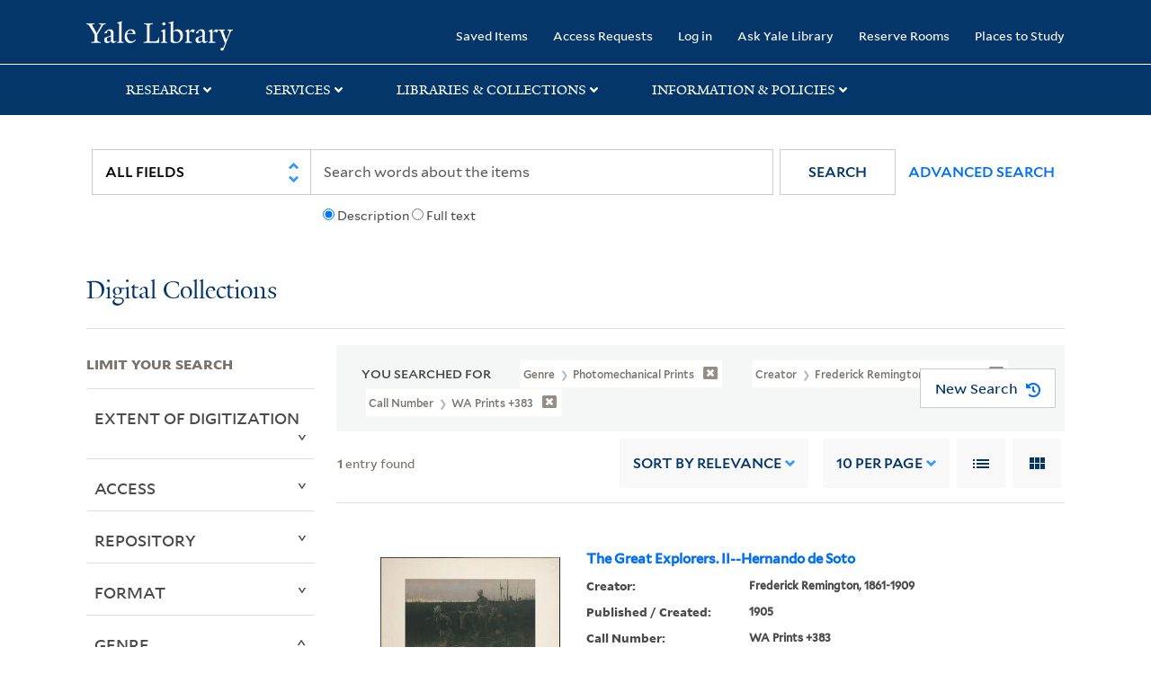

--- FILE ---
content_type: text/html; charset=utf-8
request_url: https://collections.library.yale.edu/catalog?f%5BcallNumber_ssim%5D%5B%5D=WA+Prints+%2B383&f%5Bcreator_ssim%5D%5B%5D=Frederick+Remington%2C+1861-1909&f%5Bgenre_ssim%5D%5B%5D=Photomechanical+prints&per_page=10&sort=year_isim+asc%2C+id+desc%2C+archivalSort_ssi+asc&view=list
body_size: 9579
content:

<!DOCTYPE html>
<html class="no-js" lang="en" prefix="og: https://ogp.me/ns#">
  <head>
    <!-- Google Tag Manager -->
<script>
(function(w,d,s,l,i){w[l]=w[l]||[];w[l].push({'gtm.start':
new Date().getTime(),event:'gtm.js'});var f=d.getElementsByTagName(s)[0],
j=d.createElement(s),dl=l!='dataLayer'?'&l='+l:'';j.async=true;j.src=
'https://www.googletagmanager.com/gtm.js?id='+i+dl;f.parentNode.insertBefore(j,f);
})(window,document,'script','dataLayer','GTM-PX75HSF')
</script>
<!-- End Google Tag Manager --> 

    <meta charset="utf-8">
    <meta http-equiv="Content-Type" content="text/html; charset=utf-8">
    <meta name="viewport" content="width=device-width, initial-scale=1, shrink-to-fit=no">

    <!-- Internet Explorer use the highest version available -->
    <meta http-equiv="X-UA-Compatible" content="IE=edge">
    <title>Call Number: WA Prints +383 / Creator: Frederick Remington, 1861-1909 / Genre: Photomechanical prints - Yale University Library Search Results</title>
    <link href="https://collections.library.yale.edu/catalog/opensearch.xml" title="Yale University Library" type="application/opensearchdescription+xml" rel="search" />
    <link rel="icon" type="image/x-icon" href="/assets/favicon-8fc507a7c6514a5419ea23bd656bf6a2ba0397ca9ff5cda749ef5b7d0e54cfec.ico" />
    <link rel="apple-touch-icon" sizes="120x120" href="https://collections.library.yale.edu/apple-touch-icon-precomposed.png">
    <link rel="apple-touch-icon" sizes="120x120" href="https://collections.library.yale.edu/apple-touch-icon.png">
    <link rel="stylesheet" href="/assets/application-e91dbd12ae330e6db678849e6e139a9baf3543d6f96cc0f1faa7742fd42d73bd.css" media="all" />
    <script src="/assets/application-867fc975278dc5b1af09ccbdc9b74efc378709ff61ebc7baa54d18a274b5cdd5.js"></script>
    <meta name="csrf-param" content="authenticity_token" />
<meta name="csrf-token" content="wVOXhs8-W6dHz746Bi1z3sqxGAnnozyynzOaP65NXoWpH6ROrMx33KB1EbdbDUv9-SPux4e24ofsVKV-k6Zhuw" />
    <script async src="https://siteimproveanalytics.com/js/siteanalyze_66356571.js"></script>
      <meta name="robots" content="noindex" />
  <meta name="totalResults" content="1" />
<meta name="startIndex" content="0" />
<meta name="itemsPerPage" content="10" />

  <link rel="alternate" type="application/rss+xml" title="RSS for results" href="/catalog.rss?f%5BcallNumber_ssim%5D%5B%5D=WA+Prints+%2B383&amp;f%5Bcreator_ssim%5D%5B%5D=Frederick+Remington%2C+1861-1909&amp;f%5Bgenre_ssim%5D%5B%5D=Photomechanical+prints&amp;per_page=10&amp;sort=year_isim+asc%2C+id+desc%2C+archivalSort_ssi+asc&amp;view=list" />
  <link rel="alternate" type="application/atom+xml" title="Atom for results" href="/catalog.atom?f%5BcallNumber_ssim%5D%5B%5D=WA+Prints+%2B383&amp;f%5Bcreator_ssim%5D%5B%5D=Frederick+Remington%2C+1861-1909&amp;f%5Bgenre_ssim%5D%5B%5D=Photomechanical+prints&amp;per_page=10&amp;sort=year_isim+asc%2C+id+desc%2C+archivalSort_ssi+asc&amp;view=list" />
  <link rel="alternate" type="application/json" title="JSON" href="/catalog.json?f%5BcallNumber_ssim%5D%5B%5D=WA+Prints+%2B383&amp;f%5Bcreator_ssim%5D%5B%5D=Frederick+Remington%2C+1861-1909&amp;f%5Bgenre_ssim%5D%5B%5D=Photomechanical+prints&amp;per_page=10&amp;sort=year_isim+asc%2C+id+desc%2C+archivalSort_ssi+asc&amp;view=list" />

  </head>
  <body class="blacklight-catalog blacklight-catalog-index">
  <!-- Google Tag Manager (noscript) -->
<noscript><iframe src="https://www.googletagmanager.com/ns.html?id=GTM-PX75HSF"
height="0" width="0" style="display:none;visibility:hidden" title="google tag manager"></iframe></noscript>
<!-- End Google Tag Manager (noscript) -->

  <div id="banner" class="alert alert-warning hidden"></div>
  <nav id="skip-link" role="navigation" aria-label="Skip links">
    <a class="element-invisible element-focusable rounded-bottom py-2 px-3" data-turbolinks="false" href="#search_field">Skip to search</a>
    <a class="element-invisible element-focusable rounded-bottom py-2 px-3" data-turbolinks="false" href="#main-container">Skip to main content</a>
      <a class="element-invisible element-focusable rounded-bottom py-2 px-3" data-turbolinks="false" href="#documents">Skip to first result</a>

  </nav>
  <header>
    <nav class="navbar navbar-expand-md navbar-dark bg-dark topbar" role="navigation" aria-label="Main">
  <div class="container">
    <a class="mb-0 navbar-brand navbar-logo" alt="Yale Library Home" href="https://library.yale.edu/">Yale University Library</a>
    <button class="navbar-toggler navbar-toggler-right" type="button" data-bs-toggle="collapse" data-bs-target="#user-util-collapse" aria-controls="user-util-collapse" aria-expanded="false" aria-label="Toggle navigation">
      <span class="navbar-toggler-icon"></span>
    </button>

    <div class="collapse navbar-collapse justify-content-md-end" id="user-util-collapse">
      <ul class="navbar-nav">

  <li class="nav-item">
    <a class="nav-link" href="/bookmarks">Saved Items</a>
  </li>

  <li class="nav-item">
    <a class="nav-link" href="/permission_requests">Access Requests</a>
  </li>

      <li class="nav-item">
        <form class="button_to" method="post" action="/users/auth/openid_connect"><input class="nav-link login-button" type="submit" value="Log in" /><input type="hidden" name="authenticity_token" value="WDRQt67AGSZhYB8yf_YpU39yMib3iFNhNrCtpXfYubKFYkHozghljitnFiuka8Yfm-F1OOawftifGTHbKTG1Gg" autocomplete="off" /></form>
      </li>

  
    <li class="nav-item"><a class="nav-link" href="http://ask.library.yale.edu/">Ask Yale Library</a>

</li>

    <li class="nav-item"><a class="nav-link" href="https://schedule.yale.edu/">Reserve Rooms</a>
</li>

    <li class="nav-item"><a class="nav-link" href="https://web.library.yale.edu/places/to-study">Places to Study</a>
</li>
</ul>

    </div>
  </div>

</nav>
<div class="navbar-expand-md navbar-dark bg-dark topbar" role="navigation" aria-label="User utilities">
  <div class="secondary-nav">
    <div class="row">
      <section class="info-header">
        <div class="dropdown">
          <ul class="nav-link-title" data-bs-toggle="dropdown">
            <li>
              <a href="#" role="button" aria-expanded="true" class="research-title">Research</a>
              <p class="nav-link-caret">
                <img id="research-collapse-nav-bar" alt="collapse nav bar" src="/assets/header/2x-angle-up-solid-42118f6a9f91c33e3cd2e07af37391bf3b0479d9b79079cff9d8cdac6a453b2d.png" />
              </p>
            </li>
          </ul>
          <ul class="dropdown-menu">
            <li>
              <a href="http://search.library.yale.edu" title="" class="dropdown-item">
                Search Quicksearch
              </a>
            </li>
            <li>
              <a href="https://search.library.yale.edu/catalog" title="Records for approximately 13 million volumes located across the University Library system." class="dropdown-item">
                Search Library Catalog
              </a>
            </li>
            <li>
              <a href="https://library.yale.edu/explore-collections/explore/digital-collections" title="Access to digital image and text collections available from the Yale University Library." class="dropdown-item">
                Search Digital Collections
              </a>
            </li>
            <li>
              <a href="http://archives.yale.edu" title="Finding aids describe archival and manuscript collections at Arts, Beinecke, Divinity, and Music libraries, and the Manuscripts and Archives department in Sterling." class="dropdown-item">
                Search Archives at Yale
              </a>
            </li>
            <li>
              <a href="http://guides.library.yale.edu/" title="Use these subject guides to get started in your research, formulate a research strategy for a topic, and find information about print and electronic resources." class="dropdown-item">
                Research Guides
              </a>
            </li>
            <li>
              <a href="http://search.library.yale.edu/databases" title="Find subject-specific databases by description. Direct links to subscribed and freely available research databases and other resources, such as encyclopedias, bibliographies and dictionaries. Some databases are also &quot;cross-searchable&quot;; that is, they may be searched at one time in combination with other databases" class="dropdown-item">
                Find Databases by Title
              </a>
            </li>
            <li>
              <a href="http://wa4py6yj8t.search.serialssolutions.com" title="Browse or search for the descriptions of online journals and newspapers to which the library subscribes or has access to free on the Web." class="dropdown-item">
                Find eJournals by Title
              </a>
            </li>
            <li>
              <a href="https://library.yale.edu/find-request-and-use/use/using-special-collections" title="" class="dropdown-item">
                Guide to Using Special Collections
              </a>
            </li>
          </ul>
        </div>
      </section>

      <section class="info-header">
        <div class="dropdown">
          <ul class="nav-link-title" data-bs-toggle="dropdown">
            <li>
              <a href="#" role="button" aria-expanded="true" class="services-title">Services</a>
              <p class="nav-link-caret">
                <img id="services-collapse-nav-bar" alt="collapse nav bar" src="/assets/header/2x-angle-up-solid-42118f6a9f91c33e3cd2e07af37391bf3b0479d9b79079cff9d8cdac6a453b2d.png" />
              </p>
            </li>
          </ul>
          <ul class="dropdown-menu">
            <li>
              <a href="https://library.yale.edu/find-request-and-use/use/using-special-collections/request-digitization" title=""  class="dropdown-item">
                Request Digital Copies of Special Collections
              </a>
            </li>
            <li>
              <a href="https://library.yale.edu/pl" title=""  class="dropdown-item">
                Your Personal Librarian
              </a>
            </li>
            <li>
              <a href="https://library.yale.edu/subject-specialists" title=""  class="dropdown-item">
                Subject Specialists
              </a>
            </li>
            <li>
              <a href="http://guides.library.yale.edu/research-help" title=""  class="dropdown-item">
                Research Support and Workshops
              </a>
            </li>
            <li>
              <a href="http://guides.library.yale.edu/citationmanagement" title="Create Bibliographies"  class="dropdown-item">
                Citation Tools
              </a>
            </li>
            <li>
              <a href="http://guides.library.yale.edu/getit" title=""  class="dropdown-item">
                Get It @ Yale (Borrow Direct, Interlibrary Loan, Scan &amp; Deliver)
              </a>
            </li>
            <li>
              <a href="http://guides.library.yale.edu/reserves" title=""  class="dropdown-item">
                Course Reserves
              </a>
            </li>
            <li>
              <a href="https://guides.library.yale.edu/OffCampusAccess" title="Connect your computer to the Yale VPN (network) while off-campus."  class="dropdown-item">
                Off-Campus Access
              </a>
            </li>
            <li>
              <a href="http://elischolar.library.yale.edu" title="A digital repository of scholarly publications at Yale"  class="dropdown-item">
                EliScholar
              </a>
            </li>
            <li>
              <a href="http://yale.lib.overdrive.com/" title="OverDrive is a distribution platform through which users of our library can download popular eBooks and audiobooks.  From our personalized Yale University OverDrive site, we offer access to a variety of fiction and non-fiction descriptions in many different formats. "  class="dropdown-item">
                OverDrive: Popular Audio and eBooks
              </a>
            </li>
            <li>
              <a href="https://reservations.yale.edu/bmec/" title=""  class="dropdown-item">
                Bass Media Equipment
              </a>
            </li>
          </ul>
        </div>
      </section>

      <section class="info-header">
        <div class="dropdown">
          <ul class="nav-link-title" data-bs-toggle="dropdown">
            <li>
              <a href="#" role="button" aria-expanded="true" class="libraries-title">Libraries & Collections</a>
              <p class="nav-link-caret">
                <img id="libraries-collapse-nav-bar" alt="collapse nav bar" src="/assets/header/2x-angle-up-solid-42118f6a9f91c33e3cd2e07af37391bf3b0479d9b79079cff9d8cdac6a453b2d.png" />
              </p>
            </li>
          </ul>
          <ul class="dropdown-menu">
            <li>
              <a href="https://web.library.yale.edu/building/haas-family-arts-library" title="Robert B. Haas Family Arts Library" class="dropdown-item">
                Arts Library
              </a>
            </li>
            <li>
              <a href="https://library.yale.edu/bass" title="Anne T. and Robert M. Bass Library" class="dropdown-item">
                Bass Library
              </a>
            </li>
            <li>
              <a href="https://beinecke.library.yale.edu/" title="Beinecke Rare Book &amp; Manuscript Library" class="dropdown-item">
                Beinecke Library
              </a>
            </li>
            <li>
              <a href="https://library.yale.edu/classics" title="" class="dropdown-item">
                Classics Library
              </a>
            </li>
            <li>
              <a href="https://library.yale.edu/divinity" title="Divinity School Library" class="dropdown-item">
                Divinity Library
              </a>
            </li>
            <li>
              <a href="https://library.yale.edu/film" title="" class="dropdown-item">
                Yale Film Archive
              </a>
            </li>
            <li>
              <a href="https://fortunoff.library.yale.edu/" title="Fortunoff Video Archive for Holocaust Testimonies" class="dropdown-item">
                Fortunoff Archive
              </a>
            </li>
            <li>
              <a href="https://library.yale.edu/humanities" title="" class="dropdown-item">
                Humanities Collections
              </a>
            </li>
            <li>
              <a href="https://web.library.yale.edu/international-collections" title="" class="dropdown-item">
                International Collections
              </a>
            </li>
            <li>
              <a href="https://library.law.yale.edu/" title="Lillian Goldman Law Library in Memory of Sol Goldman" class="dropdown-item">
                Law Library
              </a>
            </li>
            <li>
              <a href="https://walpole.library.yale.edu/" title="" class="dropdown-item">
                Lewis Walpole Library
              </a>
            </li>
            <li>
              <a href="https://web.library.yale.edu/sd/dept/library-collection-services-and-operations" title="" class="dropdown-item">
                Library Collection Services
              </a>
            </li>
            <li>
              <a href="https://library.yale.edu/mssa" title="" class="dropdown-item">
                Manuscripts &amp; Archives
              </a>
            </li>
            <li>
              <a href="http://www.library.yale.edu/maps" title="" class="dropdown-item">
                Map Collection
              </a>
            </li>
            <li>
              <a href="https://library.yale.edu/marx" title="" class="dropdown-item">
                Marx Science &amp; Social Science Library
              </a>
            </li>
            <li>
              <a href="https://library.medicine.yale.edu/" title="Harvey Cushing / John Hay Whitney Medical Library" class="dropdown-item">
                Medical Library
              </a>
            </li>
            <li>
              <a href="https://library.yale.edu/visit-and-study/libraries-locations/irving-s-gilmore-music-library" title="Irving S. Gilmore Music Library" class="dropdown-item">
                Music Library
              </a>
            </li>
            <li>
              <a href="https://web.library.yale.edu/building/sterling-memorial-library" title="Sterling Memorial Library" class="dropdown-item">
                Sterling Library
              </a>
            </li>
            <li>
              <a href="https://britishart.yale.edu/" title="" class="dropdown-item">
                Yale Center for British Art
              </a>
            </li>
          </ul>
        </div>
      </section>

      <section class="info-header">
        <div class="dropdown">
          <ul class="nav-link-title" data-bs-toggle="dropdown">
            <li>
              <a href="#" role="button" aria-expanded="false" class="information-title">Information & Policies</a>
              <p class="nav-link-caret">
                <img id="info-collapse-nav-bar" alt="collapse nav bar" src="/assets/header/2x-angle-up-solid-42118f6a9f91c33e3cd2e07af37391bf3b0479d9b79079cff9d8cdac6a453b2d.png" />
              </p>
            </li>
          </ul>
          <ul class="dropdown-menu">
            <li>
              <a href="https://library.yale.edu/visit-and-study" title="" class="dropdown-item">
                Library Hours
              </a>
            </li>
            <li>
              <a href="https://library.yale.edu/staff-directory" title="" class="dropdown-item">
                Departments &amp; Staff
              </a>
            </li>
            <li>
              <a href="http://guides.library.yale.edu/borrow" title="Information about accessing and borrowing print material" class="dropdown-item">
                Borrowing &amp; Circulation
              </a>
            </li>
            <li>
              <a href="https://web.library.yale.edu/services-persons-disabilities" title="" class="dropdown-item">
                Services for Persons with Disabilities
              </a>
            </li>
            <li>
              <a href="http://guides.library.yale.edu/copyright-guidance/copyright-basics" title="" class="dropdown-item">
                Copyright Basics
              </a>
            </li>
            <li>
              <a href="https://web.library.yale.edu/help/scanning-printing-copying" title="" class="dropdown-item">
                Scanning, Printing &amp; Copying
              </a>
            </li>
            <li>
              <a href="https://web.library.yale.edu/help/computers-and-wireless" title="" class="dropdown-item">
                Computers &amp; Wireless
              </a>
            </li>
            <li>
              <a href="http://guides.library.yale.edu/about/policies" title="" class="dropdown-item">
                Library Policies
              </a>
            </li>
            <li>
              <a href="http://guides.library.yale.edu/about" title="" class="dropdown-item">
                About the Library
              </a>
            </li>
            <li>
              <a href="https://library.yale.edu/development" title="" class="dropdown-item">
                Giving to the Library
              </a>
            </li>
            <li>
              <a href="https://ask.library.yale.edu/faq/174852" title="" class="dropdown-item">
                Purchase Request
              </a>
            </li>
            <li>
              <a href="http://guides.library.yale.edu/work" title="" class="dropdown-item">
                Working at the Library
              </a>
            </li>
            <li>
              <a href="https://guides.library.yale.edu/about/policies/access" title="" class="dropdown-item">
                Terms Governing Use of Materials
              </a>
            </li>
          </ul>
        </div>
      </section>

    </div>
  </div>
</div>

    
    <div class="search-area">
      <div class="navbar-search navbar navbar-light bg-light" role="navigation" aria-label="Search options">
          <div class="container">
              <form class="search-query-form" role="search" aria-label="Search" action="https://collections.library.yale.edu/catalog" accept-charset="UTF-8" method="get">
  <input type="hidden" name="f[callNumber_ssim][]" value="WA Prints +383" autocomplete="off" />
<input type="hidden" name="f[creator_ssim][]" value="Frederick Remington, 1861-1909" autocomplete="off" />
<input type="hidden" name="f[genre_ssim][]" value="Photomechanical prints" autocomplete="off" />
<input type="hidden" name="per_page" value="10" autocomplete="off" />
<input type="hidden" name="sort" value="year_isim asc, id desc, archivalSort_ssi asc" autocomplete="off" />
<input type="hidden" name="view" value="list" autocomplete="off" />
    <label for="search_field" class="sr-only">Search in</label>
  <div class="input-group">
        <select name="search_field" id="search_field" title="Targeted search options" class="custom-select search-field" onchange="onChangeSearchFields()"><option value="all_fields">All Fields</option>
<option value="creator_tesim">Creator</option>
<option value="title_tesim">Title</option>
<option value="callNumber_tesim">Call Number</option>
<option value="date_fields">Date</option>
<option value="subjectName_tesim">Subject</option>
<option value="orbisBibId_ssi">Orbis ID</option>
<option value="fulltext_tesim">Full Text</option></select>

    
    <span class="fulltext-info" id="fulltext-info">
      <input type="radio" name="fulltext_search" id="fulltext_search_1" value="1" onclick="onSelectDescription();" />
      <label for="fulltext_search_1">Description</label>
      <input type="radio" name="fulltext_search" id="fulltext_search_2" value="2" onclick="onSelectFulltext();" />
      <label for="fulltext_search_2">Full text</label>
    </span>


    <label for="q" class="sr-only">search for</label>
    <input type="text" name="q" id="q" placeholder="Search..." class="search-q q form-control rounded-0" aria-label="search" autocomplete="" data-autocomplete-enabled="false" data-autocomplete-path="/catalog/suggest" />

    <span class="input-group-append">
      <button type="submit" class="btn btn-primary search-btn" id="search" role="button">
        <span class="submit-search-text">Search</span>
        <span class="blacklight-icons blacklight-icon-search" aria-hidden="true"><?xml version="1.0"?>
<svg width="24" height="24" viewBox="0 0 24 24" aria-label="Search" role="img">
  <title>Search</title>
  <path fill="none" d="M0 0h24v24H0V0z"/>
  <path d="M15.5 14h-.79l-.28-.27C15.41 12.59 16 11.11 16 9.5 16 5.91 13.09 3 9.5 3S3 5.91 3 9.5 5.91 16 9.5 16c1.61 0 3.09-.59 4.23-1.57l.27.28v.79l5 4.99L20.49 19l-4.99-5zm-6 0C7.01 14 5 11.99 5 9.5S7.01 5 9.5 5 14 7.01 14 9.5 11.99 14 9.5 14z"/>
</svg>
</span>
      </button>
    </span>

    <span>
      <button class="advanced_search btn btn-secondary href-button" href="/advanced">Advanced Search</button>
    </span>
  </div>
</form>
          </div>
      </div>
    </div>
    
    <div class="user-subheader" role="heading" aria-level="1">
      <div class="user-subheader-title">
        <a href="/">Digital Collections</a> 
      </div>
    </div>

  </header>

  <main id="main-container" class="container" role="main" aria-label="Main content">
      <h1 class="sr-only top-content-title">Search</h1>


    <div class="row">
  <div class="col-md-12">
    <div id="main-flashes">
      <div class="flash_messages">
    
    
    
    
</div>

    </div>
  </div>
</div>


    <div class="row">
      
    <section id="content" class="col-lg-9 order-last" aria-label="search results">
        <div id="appliedParams" class="row constraints-container constraints-container-index">
    <h2 class="sr searched-heading">You Searched For</h2>
    
<span class="btn-group applied-filter constraint query filterfilter-genre_ssim">
  <button class="constraint-value btn btn-outline-secondary href-button" href="/catalog?f%5BcallNumber_ssim%5D%5B%5D=WA+Prints+%2B383&amp;f%5Bcreator_ssim%5D%5B%5D=Frederick+Remington%2C+1861-1909&amp;per_page=10&amp;sort=year_isim+asc%2C+id+desc%2C+archivalSort_ssi+asc&amp;view=list">
        <span class="filter-name">Genre </span>

      <span class="filter-value">Photomechanical prints</span>
      <!-- icon to remove-->
      <span class="remove-icon"><img alt="remove" src="/assets/x2x-4f77c7f7b595f950a1696f3fb558e0057b35fdcd0d26cdc9f9cdf6894827774d.png" /></span>
  </button>
</span>


<span class="btn-group applied-filter constraint query filterfilter-creator_ssim">
  <button class="constraint-value btn btn-outline-secondary href-button" href="/catalog?f%5BcallNumber_ssim%5D%5B%5D=WA+Prints+%2B383&amp;f%5Bgenre_ssim%5D%5B%5D=Photomechanical+prints&amp;per_page=10&amp;sort=year_isim+asc%2C+id+desc%2C+archivalSort_ssi+asc&amp;view=list">
        <span class="filter-name">Creator </span>

      <span class="filter-value">Frederick Remington, 1861-1909</span>
      <!-- icon to remove-->
      <span class="remove-icon"><img alt="remove" src="/assets/x2x-4f77c7f7b595f950a1696f3fb558e0057b35fdcd0d26cdc9f9cdf6894827774d.png" /></span>
  </button>
</span>


<span class="btn-group applied-filter constraint query filterfilter-callnumber_ssim">
  <button class="constraint-value btn btn-outline-secondary href-button" href="/catalog?f%5Bcreator_ssim%5D%5B%5D=Frederick+Remington%2C+1861-1909&amp;f%5Bgenre_ssim%5D%5B%5D=Photomechanical+prints&amp;per_page=10&amp;sort=year_isim+asc%2C+id+desc%2C+archivalSort_ssi+asc&amp;view=list">
        <span class="filter-name">Call Number </span>

      <span class="filter-value">WA Prints +383</span>
      <!-- icon to remove-->
      <span class="remove-icon"><img alt="remove" src="/assets/x2x-4f77c7f7b595f950a1696f3fb558e0057b35fdcd0d26cdc9f9cdf6894827774d.png" /></span>
  </button>
</span>

    <div id="startOverButtonContainer">
      <button class="href-button catalog_startOverLink btn btn-primary btn-show" tabindex="0" role="button" href="/catalog">
  <span>New Search</span>
  <span class="start-over-icon"><img class="start-over-image" alt="" src="/assets/start_over-c369be977d5f8e898ffa3e8ab4d8704e41efb78c2d73c632b7df60a536f7b45f.png" /></span>
</button>
    </div>
  </div>

  






<div id="sortAndPerPage" class="sort-pagination d-md-flex justify-content-between" role="navigation" aria-label="Results navigation">
  <section class="pagination">
  
    <div class='page-links'>
      <span class='page-entries'>
        <strong>1</strong> entry found
      </span>
    </div>

</section>

  <div class="search-widgets">
        <div id="sort-dropdown" class="sort-dropdown btn-group">
    <button type="button" class="btn btn-outline-secondary dropdown-toggle" data-bs-toggle="dropdown" data-bs-target="#sort-dropdown" aria-expanded="false">
      Sort<span class="d-none d-sm-inline"> by Relevance</span> <span class="caret"></span>
    </button>

    <div class="dropdown-menu" role="menu">
        <a class="dropdown-item" role="menuitem" href="/catalog?f%5BcallNumber_ssim%5D%5B%5D=WA+Prints+%2B383&amp;f%5Bcreator_ssim%5D%5B%5D=Frederick+Remington%2C+1861-1909&amp;f%5Bgenre_ssim%5D%5B%5D=Photomechanical+prints&amp;per_page=10&amp;sort=score+desc%2C+pub_date_si+desc%2C+title_ssim+asc%2C+archivalSort_ssi+asc&amp;view=list">Relevance</a>
        <a class="dropdown-item" role="menuitem" href="/catalog?f%5BcallNumber_ssim%5D%5B%5D=WA+Prints+%2B383&amp;f%5Bcreator_ssim%5D%5B%5D=Frederick+Remington%2C+1861-1909&amp;f%5Bgenre_ssim%5D%5B%5D=Photomechanical+prints&amp;per_page=10&amp;sort=creator_ssim+asc%2C+title_ssim+asc%2C+archivalSort_ssi+asc&amp;view=list">Creator (A --&gt; Z)</a>
        <a class="dropdown-item" role="menuitem" href="/catalog?f%5BcallNumber_ssim%5D%5B%5D=WA+Prints+%2B383&amp;f%5Bcreator_ssim%5D%5B%5D=Frederick+Remington%2C+1861-1909&amp;f%5Bgenre_ssim%5D%5B%5D=Photomechanical+prints&amp;per_page=10&amp;sort=creator_ssim+desc%2C+title_ssim+asc%2C+archivalSort_ssi+asc&amp;view=list">Creator (Z --&gt; A)</a>
        <a class="dropdown-item" role="menuitem" href="/catalog?f%5BcallNumber_ssim%5D%5B%5D=WA+Prints+%2B383&amp;f%5Bcreator_ssim%5D%5B%5D=Frederick+Remington%2C+1861-1909&amp;f%5Bgenre_ssim%5D%5B%5D=Photomechanical+prints&amp;per_page=10&amp;sort=title_ssim+asc%2C+oid_ssi+desc%2C+archivalSort_ssi+asc&amp;view=list">Title (A --&gt; Z)</a>
        <a class="dropdown-item" role="menuitem" href="/catalog?f%5BcallNumber_ssim%5D%5B%5D=WA+Prints+%2B383&amp;f%5Bcreator_ssim%5D%5B%5D=Frederick+Remington%2C+1861-1909&amp;f%5Bgenre_ssim%5D%5B%5D=Photomechanical+prints&amp;per_page=10&amp;sort=title_ssim+desc%2C+oid_ssi+desc%2C+archivalSort_ssi+asc&amp;view=list">Title (Z --&gt; A)</a>
        <a class="dropdown-item" role="menuitem" href="/catalog?f%5BcallNumber_ssim%5D%5B%5D=WA+Prints+%2B383&amp;f%5Bcreator_ssim%5D%5B%5D=Frederick+Remington%2C+1861-1909&amp;f%5Bgenre_ssim%5D%5B%5D=Photomechanical+prints&amp;per_page=10&amp;sort=year_isim+asc%2C+id+asc%2C+archivalSort_ssi+asc&amp;view=list">Year (ascending)</a>
        <a class="dropdown-item" role="menuitem" href="/catalog?f%5BcallNumber_ssim%5D%5B%5D=WA+Prints+%2B383&amp;f%5Bcreator_ssim%5D%5B%5D=Frederick+Remington%2C+1861-1909&amp;f%5Bgenre_ssim%5D%5B%5D=Photomechanical+prints&amp;per_page=10&amp;sort=year_isim+desc%2C+id+desc%2C+archivalSort_ssi+asc&amp;view=list">Year (descending)</a>
    </div>
  </div>


        <span class="sr-only">Number of results to display per page</span>
  <div id="per_page-dropdown" class="per-page-dropdown btn-group">
    <button type="button" class="btn btn-outline-secondary dropdown-toggle" data-bs-toggle="dropdown" data-bs-target="#per_page-dropdown" aria-expanded="false">
      10<span class="d-none d-sm-inline"> per page</span> <span class="caret"></span>
    </button>
    <div class="dropdown-menu" role="menu">
        <a class="dropdown-item" role="menuitem" href="/catalog?f%5BcallNumber_ssim%5D%5B%5D=WA+Prints+%2B383&amp;f%5Bcreator_ssim%5D%5B%5D=Frederick+Remington%2C+1861-1909&amp;f%5Bgenre_ssim%5D%5B%5D=Photomechanical+prints&amp;per_page=10&amp;sort=year_isim+asc%2C+id+desc%2C+archivalSort_ssi+asc&amp;view=list">10<span class="sr-only visually-hidden"> per page</span></a>
        <a class="dropdown-item" role="menuitem" href="/catalog?f%5BcallNumber_ssim%5D%5B%5D=WA+Prints+%2B383&amp;f%5Bcreator_ssim%5D%5B%5D=Frederick+Remington%2C+1861-1909&amp;f%5Bgenre_ssim%5D%5B%5D=Photomechanical+prints&amp;per_page=20&amp;sort=year_isim+asc%2C+id+desc%2C+archivalSort_ssi+asc&amp;view=list">20<span class="sr-only visually-hidden"> per page</span></a>
        <a class="dropdown-item" role="menuitem" href="/catalog?f%5BcallNumber_ssim%5D%5B%5D=WA+Prints+%2B383&amp;f%5Bcreator_ssim%5D%5B%5D=Frederick+Remington%2C+1861-1909&amp;f%5Bgenre_ssim%5D%5B%5D=Photomechanical+prints&amp;per_page=50&amp;sort=year_isim+asc%2C+id+desc%2C+archivalSort_ssi+asc&amp;view=list">50<span class="sr-only visually-hidden"> per page</span></a>
        <a class="dropdown-item" role="menuitem" href="/catalog?f%5BcallNumber_ssim%5D%5B%5D=WA+Prints+%2B383&amp;f%5Bcreator_ssim%5D%5B%5D=Frederick+Remington%2C+1861-1909&amp;f%5Bgenre_ssim%5D%5B%5D=Photomechanical+prints&amp;per_page=100&amp;sort=year_isim+asc%2C+id+desc%2C+archivalSort_ssi+asc&amp;view=list">100<span class="sr-only visually-hidden"> per page</span></a>
    </div>
  </div>


        <div class="view-type">
    <span class="sr-only">View results as: </span>
    <div class="view-type-group btn-group">
        <a title="List" class="btn btn-outline-secondary btn-icon view-type-list active" href="/catalog?f%5BcallNumber_ssim%5D%5B%5D=WA+Prints+%2B383&amp;f%5Bcreator_ssim%5D%5B%5D=Frederick+Remington%2C+1861-1909&amp;f%5Bgenre_ssim%5D%5B%5D=Photomechanical+prints&amp;per_page=10&amp;sort=year_isim+asc%2C+id+desc%2C+archivalSort_ssi+asc&amp;view=list">
          <span class="blacklight-icons blacklight-icon-list"><?xml version="1.0"?>
<svg width="24" height="24" viewBox="0 0 24 24" aria-label="List" role="img">
  <title>List</title>
  <path d="M3 13h2v-2H3v2zm0 4h2v-2H3v2zm0-8h2V7H3v2zm4 4h14v-2H7v2zm0 4h14v-2H7v2zM7 7v2h14V7H7z"/>
  <path d="M0 0h24v24H0z" fill="none"/>
</svg>
</span>
          <span class="caption">List</span>
</a>        <a title="Gallery" class="btn btn-outline-secondary btn-icon view-type-gallery " href="/catalog?f%5BcallNumber_ssim%5D%5B%5D=WA+Prints+%2B383&amp;f%5Bcreator_ssim%5D%5B%5D=Frederick+Remington%2C+1861-1909&amp;f%5Bgenre_ssim%5D%5B%5D=Photomechanical+prints&amp;per_page=10&amp;sort=year_isim+asc%2C+id+desc%2C+archivalSort_ssi+asc&amp;view=gallery">
          <span class="blacklight-icons blacklight-icon-gallery"><?xml version="1.0"?>
<svg width="24" height="24" viewBox="0 0 24 24" aria-label="Gallery" role="img">
  <title>Gallery</title>
  <path fill="none" d="M0 0h24v24H0V0z"/>
  <path d="M4 11h5V5H4v6zm0 7h5v-6H4v6zm6 0h5v-6h-5v6zm6 0h5v-6h-5v6zm-6-7h5V5h-5v6zm6-6v6h5V5h-5z"/>
</svg>
</span>
          <span class="caption">Gallery</span>
</a>    </div>
  </div>


</div>
</div>


<h2 class="sr-only">Search Results</h2>

  <div id="documents" class="documents-list">
  <article data-document-id="2016391" data-document-counter="1" itemscope="itemscope" itemtype="http://schema.org/Thing" class="blacklight-still-image document document-position-1">
  
        <header class='documentHeader row'>
  <h3 class='index_title document-title-heading title_tesim'>
      <span class='counter_no_show' ><span>1. </span> </span>
    <div class='document-title'>
      <a data-context-href="/catalog/2016391/track?counter=1&amp;document_id=2016391&amp;per_page=10&amp;search_id=502220756" href="/catalog/2016391">The Great Explorers. II--Hernando de Soto</a>
    </div>
    <div class="index-document-functions col-sm-3 col-lg-2"></div>
  </h3>
</header>

  <div class="document-thumbnail">
      <a data-context-href="/catalog/2016391/track?counter=1&amp;document_id=2016391&amp;per_page=10&amp;search_id=502220756" aria-hidden="true" tabindex="-1" href="/catalog/2016391"><img onerror="this.error=null;this.src=&#39;https://collections.library.yale.edu/assets/image_not_found-c93ce80e74175def58f5d0884ea091974a91d4c2d59f33a1238f4e9f2608f01c.png&#39;" loading="lazy" src="https://collections.library.yale.edu/iiif/2/1011269/full/!200,200/0/default.jpg" /></a>
  </div>


<dl class="document-metadata dl-invert row">    <dt class="blacklight-creator_tesim col-md-3">    Creator:
</dt>
  <dd class="col-md-9 blacklight-creator_tesim">    <span class = 'from-the-collection' ></span>Frederick Remington, 1861-1909
</dd>

    <dt class="blacklight-date_ssim col-md-3">    Published / Created:
</dt>
  <dd class="col-md-9 blacklight-date_ssim">    1905
</dd>

    <dt class="blacklight-callnumber_tesim col-md-3">    Call Number:
</dt>
  <dd class="col-md-9 blacklight-callnumber_tesim">    WA Prints +383
</dd>

    <dt class="blacklight-imagecount_isi col-md-3">    Image Count:
</dt>
  <dd class="col-md-9 blacklight-imagecount_isi">    1
</dd>

    <dt class="blacklight-abstract_tesim col-md-3">    Abstract:
</dt>
  <dd class="col-md-9 blacklight-abstract_tesim">    Other text: &quot;De Soto explored Yucaton and Nicaragua. He was in Peru with Pizzaro and , on one occasion, saved the Inca&#39;s life. He subsequently became Governor of Florida, and in 1539 led an expedition of six hundred men across our present Southern Sta...
</dd>

    <dt class="blacklight-publisher_tesim col-md-3">    Publisher:
</dt>
  <dd class="col-md-9 blacklight-publisher_tesim">    P. F. Collier &amp; Son
</dd>

    <dt class="blacklight-ancestortitles_tesim col-md-3">    Found in:
</dt>
  <dd class="col-md-9 blacklight-ancestortitles_tesim">    <a rel="nofollow" href="/catalog?f%5Brepository_ssi%5D%5B%5D=Beinecke+Rare+Book+and+Manuscript+Library">Beinecke Rare Book and Manuscript Library</a> &gt; <a rel="nofollow" href="/catalog/2016391">The Great Explorers. II--Hernando de Soto</a>
</dd>

</dl>



  
</article>
</div>





    </section>

    <section id="sidebar" class="page-sidebar col-lg-3 order-first" aria-label="limit your search">
          <div id="facets" class="facets sidenav facets-toggleable-md">
  <div class="facets-header">
    <h2 class="facets-heading">Limit your search</h2>

    <button class="navbar-toggler navbar-toggler-right" type="button" data-toggle="collapse" data-target="#facet-panel-collapse" data-bs-toggle="collapse" data-bs-target="#facet-panel-collapse" aria-controls="facet-panel-collapse" aria-expanded="false" aria-label="Toggle facets">
      <span class="navbar-toggler-icon"></span>
</button>  </div>

  <div id="facet-panel-collapse" class="facets-collapse collapse">
      <div class="card facet-limit blacklight-extentOfDigitization_ssim ">
  <h3 class="card-header p-0 facet-field-heading" id="facet-extentofdigitization_ssim-header">
    <button
      type="button"
      class="btn w-100 d-block btn-block p-2 text-start text-left collapse-toggle collapsed"
      data-toggle="collapse"
      data-bs-toggle="collapse"
      data-target="#facet-extentofdigitization_ssim"
      data-bs-target="#facet-extentofdigitization_ssim"
      aria-expanded="false"
    >
          Extent of Digitization

    </button>
  </h3>
  <div id="facet-extentofdigitization_ssim" aria-labelledby="facet-extentofdigitization_ssim-header" class="panel-collapse facet-content collapse ">
    <div class="card-body">
              
    <ul class="facet-values list-unstyled">
      <li><span class="facet-label"><a class="facet-select" rel="nofollow" href="/catalog?f%5BcallNumber_ssim%5D%5B%5D=WA+Prints+%2B383&amp;f%5Bcreator_ssim%5D%5B%5D=Frederick+Remington%2C+1861-1909&amp;f%5BextentOfDigitization_ssim%5D%5B%5D=Unspecified&amp;f%5Bgenre_ssim%5D%5B%5D=Photomechanical+prints&amp;per_page=10&amp;sort=year_isim+asc%2C+id+desc%2C+archivalSort_ssi+asc&amp;view=list">Unspecified</a></span><span class="facet-count">1</span></li>
    </ul>




    </div>
  </div>
</div>

<div class="card facet-limit blacklight-visibility_ssi ">
  <h3 class="card-header p-0 facet-field-heading" id="facet-visibility_ssi-header">
    <button
      type="button"
      class="btn w-100 d-block btn-block p-2 text-start text-left collapse-toggle collapsed"
      data-toggle="collapse"
      data-bs-toggle="collapse"
      data-target="#facet-visibility_ssi"
      data-bs-target="#facet-visibility_ssi"
      aria-expanded="false"
    >
          Access

    </button>
  </h3>
  <div id="facet-visibility_ssi" aria-labelledby="facet-visibility_ssi-header" class="panel-collapse facet-content collapse ">
    <div class="card-body">
              
    <ul class="facet-values list-unstyled">
      <li><span class="facet-label"><a class="facet-select" rel="nofollow" href="/catalog?f%5BcallNumber_ssim%5D%5B%5D=WA+Prints+%2B383&amp;f%5Bcreator_ssim%5D%5B%5D=Frederick+Remington%2C+1861-1909&amp;f%5Bgenre_ssim%5D%5B%5D=Photomechanical+prints&amp;f%5Bvisibility_ssi%5D%5B%5D=Public&amp;per_page=10&amp;sort=year_isim+asc%2C+id+desc%2C+archivalSort_ssi+asc&amp;view=list">Public</a></span><span class="facet-count">1</span></li>
    </ul>




    </div>
  </div>
</div>

<div class="card facet-limit blacklight-repository_ssi ">
  <h3 class="card-header p-0 facet-field-heading" id="facet-repository_ssi-header">
    <button
      type="button"
      class="btn w-100 d-block btn-block p-2 text-start text-left collapse-toggle collapsed"
      data-toggle="collapse"
      data-bs-toggle="collapse"
      data-target="#facet-repository_ssi"
      data-bs-target="#facet-repository_ssi"
      aria-expanded="false"
    >
          Repository

    </button>
  </h3>
  <div id="facet-repository_ssi" aria-labelledby="facet-repository_ssi-header" class="panel-collapse facet-content collapse ">
    <div class="card-body">
              
    <ul class="facet-values list-unstyled">
      <li><span class="facet-label"><a class="facet-select" rel="nofollow" href="/catalog?f%5BcallNumber_ssim%5D%5B%5D=WA+Prints+%2B383&amp;f%5Bcreator_ssim%5D%5B%5D=Frederick+Remington%2C+1861-1909&amp;f%5Bgenre_ssim%5D%5B%5D=Photomechanical+prints&amp;f%5Brepository_ssi%5D%5B%5D=Beinecke+Rare+Book+and+Manuscript+Library&amp;per_page=10&amp;sort=year_isim+asc%2C+id+desc%2C+archivalSort_ssi+asc&amp;view=list">Beinecke Rare Book and Manuscript Library</a></span><span class="facet-count">1</span></li>
    </ul>




    </div>
  </div>
</div>

<div class="card facet-limit blacklight-format ">
  <h3 class="card-header p-0 facet-field-heading" id="facet-format-header">
    <button
      type="button"
      class="btn w-100 d-block btn-block p-2 text-start text-left collapse-toggle collapsed"
      data-toggle="collapse"
      data-bs-toggle="collapse"
      data-target="#facet-format"
      data-bs-target="#facet-format"
      aria-expanded="false"
    >
          Format

    </button>
  </h3>
  <div id="facet-format" aria-labelledby="facet-format-header" class="panel-collapse facet-content collapse ">
    <div class="card-body">
              
    <ul class="facet-values list-unstyled">
      <li><span class="facet-label"><a class="facet-select" rel="nofollow" href="/catalog?f%5BcallNumber_ssim%5D%5B%5D=WA+Prints+%2B383&amp;f%5Bcreator_ssim%5D%5B%5D=Frederick+Remington%2C+1861-1909&amp;f%5Bformat%5D%5B%5D=still+image&amp;f%5Bgenre_ssim%5D%5B%5D=Photomechanical+prints&amp;per_page=10&amp;sort=year_isim+asc%2C+id+desc%2C+archivalSort_ssi+asc&amp;view=list">still image</a></span><span class="facet-count">1</span></li>
    </ul>




    </div>
  </div>
</div>

<div class="card facet-limit blacklight-genre_ssim facet-limit-active">
  <h3 class="card-header p-0 facet-field-heading" id="facet-genre_ssim-header">
    <button
      type="button"
      class="btn w-100 d-block btn-block p-2 text-start text-left collapse-toggle "
      data-toggle="collapse"
      data-bs-toggle="collapse"
      data-target="#facet-genre_ssim"
      data-bs-target="#facet-genre_ssim"
      aria-expanded="true"
    >
          Genre

    </button>
  </h3>
  <div id="facet-genre_ssim" aria-labelledby="facet-genre_ssim-header" class="panel-collapse facet-content collapse show">
    <div class="card-body">
              
    <ul class="facet-values list-unstyled">
      <li><span class="facet-label"><span class="selected">Photomechanical prints</span><a class="remove" rel="nofollow" href="/catalog?f%5BcallNumber_ssim%5D%5B%5D=WA+Prints+%2B383&amp;f%5Bcreator_ssim%5D%5B%5D=Frederick+Remington%2C+1861-1909&amp;per_page=10&amp;sort=year_isim+asc%2C+id+desc%2C+archivalSort_ssi+asc&amp;view=list"><span class="remove-icon" aria-hidden="true">✖</span><span class="sr-only visually-hidden">[remove]</span></a></span><span class="selected facet-count">1</span></li>
    </ul>




    </div>
  </div>
</div>

<div class="card facet-limit blacklight-creator_ssim facet-limit-active">
  <h3 class="card-header p-0 facet-field-heading" id="facet-creator_ssim-header">
    <button
      type="button"
      class="btn w-100 d-block btn-block p-2 text-start text-left collapse-toggle "
      data-toggle="collapse"
      data-bs-toggle="collapse"
      data-target="#facet-creator_ssim"
      data-bs-target="#facet-creator_ssim"
      aria-expanded="true"
    >
          Creator

    </button>
  </h3>
  <div id="facet-creator_ssim" aria-labelledby="facet-creator_ssim-header" class="panel-collapse facet-content collapse show">
    <div class="card-body">
              
    <ul class="facet-values list-unstyled">
      <li><span class="facet-label"><span class="selected">Frederick Remington, 1861-1909</span><a class="remove" rel="nofollow" href="/catalog?f%5BcallNumber_ssim%5D%5B%5D=WA+Prints+%2B383&amp;f%5Bgenre_ssim%5D%5B%5D=Photomechanical+prints&amp;per_page=10&amp;sort=year_isim+asc%2C+id+desc%2C+archivalSort_ssi+asc&amp;view=list"><span class="remove-icon" aria-hidden="true">✖</span><span class="sr-only visually-hidden">[remove]</span></a></span><span class="selected facet-count">1</span></li>
    </ul>




    </div>
  </div>
</div>

<div class="card facet-limit blacklight-creationPlace_ssim ">
  <h3 class="card-header p-0 facet-field-heading" id="facet-creationplace_ssim-header">
    <button
      type="button"
      class="btn w-100 d-block btn-block p-2 text-start text-left collapse-toggle collapsed"
      data-toggle="collapse"
      data-bs-toggle="collapse"
      data-target="#facet-creationplace_ssim"
      data-bs-target="#facet-creationplace_ssim"
      aria-expanded="false"
    >
          Publication Place

    </button>
  </h3>
  <div id="facet-creationplace_ssim" aria-labelledby="facet-creationplace_ssim-header" class="panel-collapse facet-content collapse ">
    <div class="card-body">
              
    <ul class="facet-values list-unstyled">
      <li><span class="facet-label"><a class="facet-select" rel="nofollow" href="/catalog?f%5BcallNumber_ssim%5D%5B%5D=WA+Prints+%2B383&amp;f%5BcreationPlace_ssim%5D%5B%5D=%5BSpringfield%2C+Ohio%5D&amp;f%5Bcreator_ssim%5D%5B%5D=Frederick+Remington%2C+1861-1909&amp;f%5Bgenre_ssim%5D%5B%5D=Photomechanical+prints&amp;per_page=10&amp;sort=year_isim+asc%2C+id+desc%2C+archivalSort_ssi+asc&amp;view=list">[Springfield, Ohio]</a></span><span class="facet-count">1</span></li>
    </ul>




    </div>
  </div>
</div>


</div></div>



    </section>

    </div>
  </main>

  <footer id="section-footer" class="section section-footer">
  <div id="zone-footer-wrapper" class="zone-wrapper zone-footer-wrapper clearfix">
    <div id="zone-footer" class="zone zone-footer clearfix container-12">
      <div class="grid-4 region region-footer-first" id="region-footer-first">
        <div class="region-inner region-footer-first-inner">
          <div class="block block-block block-8 block-block-8 odd block-without-title" id="block-block-8">
            <div class="block-inner clearfix">
              <div class="content clearfix">
                <h3 class="visually-hidden">Contact Information</h3>
                <address>
                  <p>P.O. Box 208240<br>
                  New Haven, CT 06520-8240<br>
                  <span>(203) 432-1775</span></p>
                </address>
              </div>
            </div>
          </div>
          <div class="footer-socmedia">
            <h3 class="visually-hidden">Follow Yale Library</h3>
            <a href="https://www.facebook.com/YaleLibrary" target="_blank" rel="noopener" aria-label="Follow Yale Library on Facebook (opens in new window)">
              <img id="facebook" alt="Yale Library Facebook" src="/assets/soc_media/icon_facebook-d0ee8081111dbd1d4971615f55280a8be166a702cab5bcbf3a080485be3065c3.png" />
            </a>
            <a href="https://www.instagram.com/yalelibrary" target="_blank" rel="noopener" aria-label="Follow Yale Library on Instagram (opens in new window)">
              <img id="instagram" alt="Yale Library Instagram" src="/assets/soc_media/icon_instagram-42cdc3dafda57372601b52e746b1776be5e1d54c1ea0afcb23f8f72af58acb1f.png" />
            </a>
            <a href="http://www.youtube.com/yaleuniversitylibrary" target="_blank" rel="noopener" aria-label="Watch Yale Library videos on YouTube (opens in new window)">
              <img id="youtube" alt="Yale Library Youtube" src="/assets/soc_media/youtube_icon-88ae28431738cbf5e64d13efc31e3b3efc94948e0c9137cbe7c300fe9edcf7cb.png" />
            </a>
          </div>
          <div class="footer-logo">
            <a aria-label="Visit Yale University homepage (opens in new window)" target="_blank" rel="noopener" href="http://www.yale.edu">
              <img class="yale-logo-img" alt="Yale University logo" src="/assets/yul_logo/yale-logo-975fd4f9d21f6e16a4d343a5207d0bda34cea3d1e2df8293f188ddf7caa12aac.svg" />
              <span class="visually-hidden">Yale University</span>
</a>          </div>
        </div>
      </div>
      <div class="grid-4 region region-footer-second" id="region-footer-second">
        <div class="region-inner region-footer-second-inner">
          <div class="block block-menu block-menu-footer-navigation block-menu-menu-footer-navigation odd block-without-title" id="block-menu-menu-footer-navigation">
            <div class="block-inner clearfix">
              <div class="content clearfix">
                <nav role="navigation" aria-labelledby="footer-nav-heading">
                  <h3 id="footer-nav-heading" class="visually-hidden">Library Services</h3>
                  <div class="footer-navigation-links">
                    <a aria-describedby="ask-desc" href="https://ask.library.yale.edu/">Ask Yale Library</a>
                    <span id="ask-desc" class="visually-hidden">Get research help and support</span>
                    
                    <a href="/my-library-accounts">My Library Accounts</a>
                    
                    <a aria-describedby="newsletter-desc" href="https://subscribe.yale.edu/browse?area=a0df40000006XkNAAU">Subscribe to our Newsletter</a>
                    <span id="newsletter-desc" class="visually-hidden">Stay updated with library news and events</span>
                    <a target="_blank" href="http://web.library.yale.edu/form/findit-feedback?findITURL=https://collections.library.yale.edu/catalog?f%5BcallNumber_ssim%5D%5B%5D=WA+Prints+%2B383%26f%5Bcreator_ssim%5D%5B%5D=Frederick+Remington%2C+1861-1909%26f%5Bgenre_ssim%5D%5B%5D=Photomechanical+prints%26per_page=10%26sort=year_isim+asc%2C+id+desc%2C+archivalSort_ssi+asc%26view=list">Feedback</a>
                  </div>
                </nav>
              </div>
            </div>
          </div>
        </div>
      </div>
      <div class="grid-4 region region-footer-third" id="region-footer-third">
        <div class="region-inner region-footer-third-inner">
          <div class="block block-block block-18 block-block-18 odd block-without-title" id="block-block-18">
            <div class="block-inner clearfix">
              <div class="content clearfix">
                <nav role="navigation" aria-labelledby="footer-info-heading">
                  <h3 id="footer-info-heading" class="visually-hidden">Library Information</h3>
                  <div class="footer-bottom-links">
                    <a href="https://library.yale.edu/accessibility">Accessibility</a>
                    <a href="https://library.yale.edu/giving">Giving</a>
                    <a href="https://library.yale.edu/about-us/about/library-policies/privacy-and-data-use">Privacy and Data Use</a>
                    <a target="_blank" rel="noopener" aria-label="Library Staff Hub (opens in new window)" href="https://yaleedu.sharepoint.com/sites/YLHUB/SitePages/Home.aspx?spStartSource=spappbar">Library Staff Hub</a>
                  </div>
                </nav>
              </div>
            </div>
          </div>
        </div>
      </div>
      <div class="grid-12 region region-footer-footer" id="region-footer-footer">
        <div class="region-inner region-footer-footer-inner">
          <div class="block block-block block-10 block-block-10 odd block-without-title" id="block-block-10">
            <div class="block-inner clearfix">
              <div class="content clearfix">
                <div class="footer-copyright">© 2026 Yale University Library &nbsp;&nbsp;•&nbsp;&nbsp; All Rights Reserved</div>
              </div>
            </div>
          </div>
        </div>
      </div>
    </div>
  </div>
</footer>
  <div id="blacklight-modal" class="modal fade" tabindex="-1" role="dialog" aria-hidden="true">
  	  <div class="modal-dialog modal-lg" role="document">
  	    <div class="modal-content">
  	    </div>
  	  </div>
</div>

  </body>
</html>
